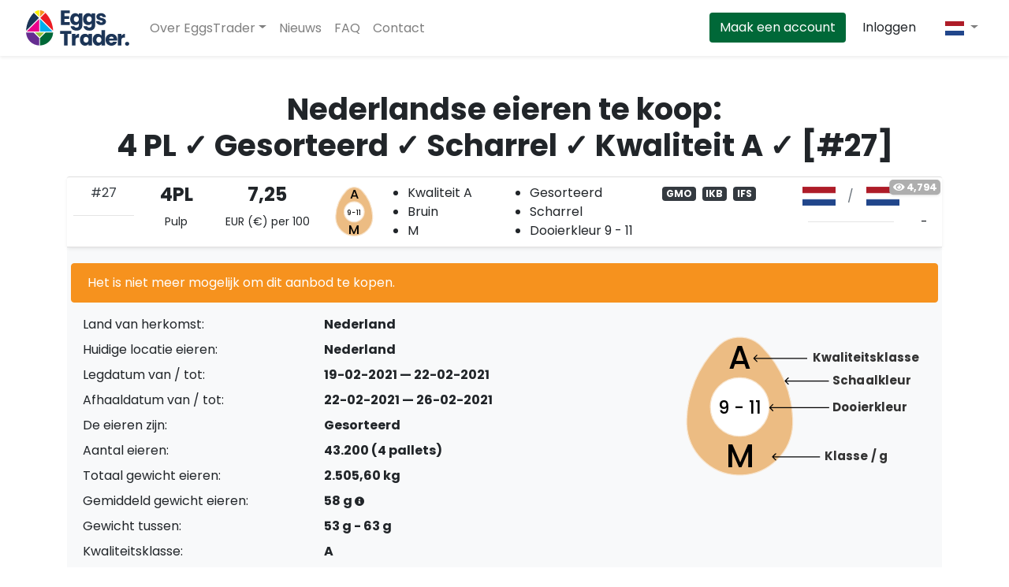

--- FILE ---
content_type: text/html; charset=UTF-8
request_url: https://eggstrader.com/nl/eieren/te-koop/4-pl-gesorteerd-scharrel-kwaliteit-a~27
body_size: 11529
content:
<!DOCTYPE html>
<html lang="nl">
<head>

    
    <title>Nederlandse eieren te koop: 4 PL ✓ Bruin ✓ Gesorteerd ✓ Kwaliteit A ✓ Scharrel ✓ eieren. EggsTrader - EggsTrader</title>
    <meta name="description" content="Koop en verkoop eieren op EggsTrader: de snelste, eenvoudigste en veiligste manier om eieren te kopen en te verkopen, wereldwijd.">

    
    
    <meta name="viewport" content="width=device-width, initial-scale=1">
    <meta name="X-CSRF-TOKEN" content="1950d1ec265e99f3d1de3dedd7d3d1d60bbcf409">
    <meta name="PAGE_IDENTIFIER" content="ad_detail">

    <meta name="author" content="EggsTrader">
    
    <link rel="preconnect" href="https://fonts.gstatic.com" crossorigin="anonymous">
    <link rel="preconnect" href="https://fonts.googleapis.com" crossorigin="anonymous">
    <link rel="apple-touch-icon" sizes="180x180" href="/assets/icons/apple-touch-icon.png">
    <link rel="icon" type="image/png" sizes="32x32" href="/assets/icons/favicon-32x32.png">
    <link rel="icon" type="image/png" sizes="16x16" href="/assets/icons/favicon-16x16.png">
    <link rel="manifest" href="/assets/icons/site.webmanifest">
    <link rel="mask-icon" href="/assets/icons/safari-pinned-tab.svg" color="#1c3456">
    <link rel="shortcut icon" href="/assets/icons/favicon.ico">

    <meta name="apple-mobile-web-app-title" content="EggsTrader.">
    <meta name="application-name" content="EggsTrader.">
    <meta name="msapplication-TileColor" content="#ffffff">
    <meta name="msapplication-TileImage" content="/assets/icons/mstile-144x144.png">
    <meta name="msapplication-config" content="/assets/icons/browserconfig.xml">
    <meta name="theme-color" content="#ffffff">

            <link rel="alternate" hreflang="en" href="https://eggstrader.com/eggs/for-sale/4-pl-sorted-barn-eggs-quality-a~27"/>        <link rel="alternate" hreflang="nl" href="https://eggstrader.com/nl/eieren/te-koop/4-pl-gesorteerd-scharrel-kwaliteit-a~27"/>        <link rel="alternate" hreflang="de" href="https://eggstrader.com/de/eier/zu-verkaufen/4-pl-sortiert-bodenhaltung-qualitt-a~27"/>    
    
    <link rel="preload" as="style" href="https://fonts.googleapis.com/css2?family=Poppins:wght@400;500;700&display=swap"/>
    <link href="https://fonts.googleapis.com/css2?family=Poppins:wght@400;500;700&display=swap" rel="stylesheet" media="print" onload="this.media='all'">

    
    <noscript>
        <link href="https://fonts.googleapis.com/css2?family=Poppins:wght@400;500;700&display=swap" rel="stylesheet"/>
    </noscript>

    
    
    <!-- Primary Meta Tags -->
    <meta name="title" content="Nederlandse eieren te koop: 4 PL ✓ Bruin ✓ Gesorteerd ✓ Kwaliteit A ✓ Scharrel ✓ eieren. EggsTrader">
    <meta name="description" content="Koop eenvoudig en veilig op EggsTrader.com. Nederlandse eieren te koop: 4 PL ✓ Bruin ✓ Gesorteerd ✓ Kwaliteit A ✓ Scharrel ✓ eieren. [#27]">

    <!-- canonical url -->
    <link rel="canonical" href="https://eggstrader.com/nl/eieren/te-koop/4-pl-gesorteerd-scharrel-kwaliteit-a~27"/>

    <!-- Open Graph / Facebook -->
    <meta property="og:type" content="website">
    <meta property="og:url" content="https://eggstrader.com/nl/eieren/te-koop/4-pl-gesorteerd-scharrel-kwaliteit-a~27">
    <meta property="og:title" content="Nederlandse eieren te koop: 4 PL ✓ Bruin ✓ Gesorteerd ✓ Kwaliteit A ✓ Scharrel ✓ eieren. EggsTrader">
    <meta property="og:description" content="Nederlandse eieren te koop: 4 PL ✓ Bruin ✓ Gesorteerd ✓ Kwaliteit A ✓ Scharrel ✓ eieren. [#27] Koop eenvoudig en veilig op EggsTrader.com.">
    <meta property="og:image" content="https://eggstrader.com/metaimage?txt1=A&txt2=9 - 11&txt3=M&lang=nl&ec=2">
    <meta property="og:image:width" content="1200">
    <meta property="og:image:height" content="630">
    <meta property="fb:app_id" content="452778239111466">

    <!-- Twitter -->
    <meta name="twitter:card" content="summary_large_image">
    <meta name="twitter:site" content="@eggstrader_com">
    <meta name="twitter:creator" content="@eggstrader_com">
    <meta name="twitter:url" content="https://eggstrader.com/nl/eieren/te-koop/4-pl-gesorteerd-scharrel-kwaliteit-a~27">
    <meta name="twitter:title" content="Nederlandse eieren te koop: 4 PL ✓ Bruin ✓ Gesorteerd ✓ Kwaliteit A ✓ Scharrel ✓ eieren. EggsTrader">
    <meta name="twitter:description" content="Nederlandse eieren te koop: 4 PL ✓ Bruin ✓ Gesorteerd ✓ Kwaliteit A ✓ Scharrel ✓ eieren. [#27] Koop eenvoudig en veilig op EggsTrader.com.">
    <meta name="twitter:image" content="https://eggstrader.com/metaimage?txt1=A&txt2=9 - 11&txt3=M&lang=nl&ec=2">

    <!-- schema -->
    <script type="application/ld+json">
    {
        "@context": "https://schema.org",
        "@type": "Product",
        "name": "Eggs on EggsTrader",
        "sku": "27",
        "description": "Koop eenvoudig en veilig op EggsTrader.com. Nederlandse eieren te koop: 4 PL ✓ Bruin ✓ Gesorteerd ✓ Kwaliteit A ✓ Scharrel ✓ eieren. [#27]",
        "image": "https://eggstrader.com/metaimage?txt1=A&txt2=9 - 11&txt3=M&lang=nl&ec=2",
        "offers": {
            "@type": "Offer",
            "availability": "InStock",
            "price": "7.25",
            "priceCurrency": "EUR",
            "offerCount": "43200",
                "priceSpecification": "per 100:",
            "url": "https://eggstrader.com/nl/eieren/te-koop/4-pl-gesorteerd-scharrel-kwaliteit-a~27",
            "availabilityStarts": "22-02-2021",
            "availabilityEnds": "26-02-2021"
        },
        "location": {
            "@type": "Place",
            "itemLocation": "Nederland"
        },
        "seller": {
            "@type" : "Organization",
            "url" : "https://eggstrader.com",
            "name": "EggsTrader"
        }
    }
</script>


    
    
    

    
    
    

    
            <link rel="stylesheet" href="/assets/css/eggstrader.css?v=7c115dec5b94251f17f2e19b10a7f26aa8734cc5918feb610cab5f161be43158ea231c5f17819d8411143c5da206af6c2a36b4713d5c14d9c5e180104225e475"/>

        
        <!-- Google Tag Manager -->
        <script>(function(w,d,s,l,i){w[l]=w[l]||[];w[l].push({'gtm.start':
                    new Date().getTime(),event:'gtm.js'});var f=d.getElementsByTagName(s)[0],
                j=d.createElement(s),dl=l!='dataLayer'?'&l='+l:'';j.async=true;j.src=
                'https://www.googletagmanager.com/gtm.js?id='+i+dl;f.parentNode.insertBefore(j,f);
            })(window,document,'script','dataLayer','GTM-5MJJP8W');</script>
        <!-- End Google Tag Manager -->

        <!-- Global site tag (gtag.js) - Google Analytics -->
        <script async src="https://www.googletagmanager.com/gtag/js?id=G-15YHB24XW6"></script>
        <script>
            window.dataLayer = window.dataLayer || [];
            function gtag(){dataLayer.push(arguments);}
            gtag('js', new Date());
            gtag('config', 'G-15YHB24XW6');
        </script>
        <!-- End GA -->

        <!-- Hotjar Tracking Code for https://eggstrader.com --> <script> (function(h,o,t,j,a,r){ h.hj=h.hj||function(){(h.hj.q=h.hj.q||[]).push(arguments)}; h._hjSettings={hjid:883737,hjsv:6}; a=o.getElementsByTagName('head')[0]; r=o.createElement('script');r.async=1; r.src=t+h._hjSettings.hjid+j+h._hjSettings.hjsv; a.appendChild(r); })(window,document,'https://static.hotjar.com/c/hotjar-','.js?sv='); </script>
        <!-- Leadinfo tracking code --> <script> (function(l,e,a,d,i,n,f,o){if(!l[i]){l.GlobalLeadinfoNamespace=l.GlobalLeadinfoNamespace||[]; l.GlobalLeadinfoNamespace.push(i);l[i]=function(){(l[i].q=l[i].q||[]).push(arguments)};l[i].t=l[i].t||n; l[i].q=l[i].q||[];o=e.createElement(a);f=e.getElementsByTagName(a)[0];o.async=1;o.src=d;f.parentNode.insertBefore(o,f);} }(window,document,"script","https://cdn.leadinfo.net/ping.js","leadinfo","LI-5FECE260E8A85")); </script>

        
    
    </head>

<body
            class="white-bg"
>



            <!-- Google Tag Manager (noscript) -->
        <noscript><iframe src="https://www.googletagmanager.com/ns.html?id=GTM-5MJJP8W"
                          height="0" width="0" style="display:none;visibility:hidden"></iframe></noscript>
        <!-- End Google Tag Manager (noscript) -->
    

    
        
        
        
            

    <nav class="navbar navbar-expand-md navbar-light shadow-sm ">

    <div class="container-fluid">

        
                    <a href="/nl/eieren/" class="navbar-brand">
                <img width="135" height="45" src="/assets/img/logo.svg" alt="EggsTrader"/>
            </a>
        
        <button class="navbar-toggler" type="button" data-toggle="collapse" data-target="#nav-collapse" aria-expanded="false" aria-label="Toggle navigation">
            <span class="navbar-toggler-icon"></span>
        </button>

        <div class="collapse navbar-collapse" id="nav-collapse" role="navigation">

            
            <ul class="navbar-nav mr-auto">

                
                    <li class="nav-item dropdown sr-only">
                        <a class="nav-link dropdown-toggle" href="#" data-toggle="dropdown" aria-haspopup="true" aria-expanded="false" tabindex="0">
                            <i class="fa fa-globe" aria-hidden="false"></i>
                        </a>
                        <div class="dropdown-menu dropdown-menu-right">
                                                            <a rel="nofollow" href="/set-locale?old=nl&new=en&url=%2Fnl%2Feieren%2Fte-koop%2F%7Bid%7D&qstr=Mjc=&ref=clng" class="dropdown-item">English</a>
                                                            <a rel="nofollow" href="/set-locale?old=nl&new=nl&url=%2Fnl%2Feieren%2Fte-koop%2F%7Bid%7D&qstr=Mjc=&ref=clng" class="dropdown-item">Nederlands</a>
                                                            <a rel="nofollow" href="/set-locale?old=nl&new=de&url=%2Fnl%2Feieren%2Fte-koop%2F%7Bid%7D&qstr=Mjc=&ref=clng" class="dropdown-item">Deutsch</a>
                                                    </div>
                    </li>

                    
                    
                    <li class="nav-item dropdown">
                        <a class="nav-link dropdown-toggle" href="#" data-toggle="dropdown">Over EggsTrader</a>
                        <div class="dropdown-menu">

                            
                            <a class="dropdown-item" href="/nl/">
                                Marketing pagina</a>

                            
                            <a class="dropdown-item" href="/nl/eieren/">Eieren kopen op de spotmarkt</a>

                            
                            <a class="dropdown-item" href="/nl/eieren/vraag/">Eieren verkopen op de spotmarkt</a>

                        </div>
                    </li>

                    <li class="nav-item">
                        <a class="nav-link" href="/nl/nieuws/">Nieuws</a>
                    </li>

                    <li class="nav-item">
                        <a class="nav-link" href="/nl/faq">FAQ</a>
                    </li>

                    <li class="nav-item">
                        <a class="nav-link" href="/nl/contact">Contact</a>
                    </li>

                            </ul>

            
            <ul class="navbar-nav ml-lg-auto ml-lg-4">

                                
                    
                    
                    
                    <li class="nav-item">
                        <a href="/nl/inschrijven" class="mr-md-2 mb-2 mb-md-0 btn btn-et-dark-green text-nowrap text-white">Maak een account</a>
                    </li>

                    
                    
                    <li class="nav-item">
                        <a href="/nl/inloggen" class="mr-md-2 mb-2 mb-md-0 btn text-et-dark-blue text-nowrap">Inloggen</a>
                    </li>

                                                

                
                    <li class="nav-item dropdown ml-2 cursor-pointer
                                        ">

                        
                        <a class="nav-link dropdown-toggle" href="#" data-toggle="dropdown">
                                                                                    <img class="img-fluid-max-height flag_img" width="24" height="24" src="/assets/img/flags/4x3/nl.svg" alt="nl">
                        </a>

                        <div class="dropdown-menu shadow dropdown-menu-right">
                                                            <a rel="nofollow" href="/set-locale?old=nl&new=en&url=%2Fnl%2Feieren%2Fte-koop%2F%7Bid%7D&qstr=Mjc=&ref=clng"
                                   class="dropdown-item">

                                    
                                                                                                                                                    
                                    <img class="img-fluid-max-height flag_img" width="24" height="24" src="/assets/img/flags/4x3/gb.svg" alt="gb">
                                    English                                </a>
                                                            <a rel="nofollow" href="/set-locale?old=nl&new=nl&url=%2Fnl%2Feieren%2Fte-koop%2F%7Bid%7D&qstr=Mjc=&ref=clng"
                                   class="dropdown-item active">

                                    
                                                                        
                                    <img class="img-fluid-max-height flag_img" width="24" height="24" src="/assets/img/flags/4x3/nl.svg" alt="nl">
                                    Nederlands                                </a>
                                                            <a rel="nofollow" href="/set-locale?old=nl&new=de&url=%2Fnl%2Feieren%2Fte-koop%2F%7Bid%7D&qstr=Mjc=&ref=clng"
                                   class="dropdown-item">

                                    
                                                                        
                                    <img class="img-fluid-max-height flag_img" width="24" height="24" src="/assets/img/flags/4x3/de.svg" alt="de">
                                    Deutsch                                </a>
                                                    </div>
                    </li>
                            </ul>
        </div>
    </div>
</nav>
    

<div class="modal animate__animated animate__fadeIn" tabindex="-1" role="dialog" id="logout_modal">
    <div class="modal-dialog modal-dialog-centered" role="document">
        <div class="modal-content shadow">
            <div class="modal-body text-center">
                <h5 class="modal-title mb-3 font-weight-bold">Uitloggen ...</h5>
                <p>Weet u zeker dat u wilt uitloggen?</p>
            </div>
            <div class="modal-footer">
                <button type="button" class="btn" data-dismiss="modal">Sluiten</button>
                <a href="/nl/uitloggen" class="btn text-danger">Uitloggen</a>
            </div>
        </div>
    </div>
</div>



<section class="section">
    <div class="container">

        <div class="container">
                    </div>

        
    <div id="listing-container">

        <div id="accordion" role="tablist">
            <h1 class="mb-3 text-center d-none d-md-block">Nederlandse eieren te koop:<br/> 4 PL ✓ Gesorteerd ✓ Scharrel ✓ Kwaliteit A ✓ [#27]</h1>

            <h1 class="mb-3 text-center d-block d-md-none">Nederlandse eieren te koop:<br/> 4 PL ✓ Gesorteerd ✓ Scharrel ✓ Kwaliteit A ✓ [#27]</h1>

                



    
<div class="listing pb-5 pb-lg-2    "
        >

    <div class="card border-0 card-border-0 listing-instance shadow-sm ">
        <div class="card-header p-0 bg-white" id="heading27">
                        <div class="listing-counter shadow-sm" data-toggle="tooltip" title="" data-original-title="Het aantal keren dat deze advertentie is bekeken"><strong><i class="fas fa-eye"></i> 4,794</strong></div>
            <div class="row mx-auto listing-detail-open" data-toggle="collapse" role="tab" data-target="#collapse27"
                 aria-controls="collapse27">

                
                                    <div class="col-4 col-md-1 pt-2 px-2 text-center">
                        <span class="text-nowrap mb-1">
                            <a href="#" class="mb-2 text-dark link" data-toggle="tooltip" title="" data-original-title="Advertentienummer">#27</a>
                        </span>
                        <hr class="mt-3 mb-2">
                                            </div>
                                
                <div class="col-4 col-md-1 pt-2 px-2 text-center">
                    <h4 data-toggle="tooltip" title="" data-original-title="Aantal pallets"><strong>4PL</strong></h4>
                    <small>
                                                    Pulp                                            </small>
                </div>

                
                <div class="col-4 col-md-1-5 pt-2 px-1 text-center">
                    <h4 data-toggle="tooltip" title="" data-original-title="Prijs" id="price_label">
                                                    <strong>7,25</strong>
                                            </h4>
                                            <small>EUR (€) per 100</small>
                                    </div>

                <div class="col-12 col-md-4-5 pt-2">
                    <div class="row">
                        <div class="col-2 pt-1 pl-2 pl-sm-4 pl-md-1 pl-xl-3">

                                                            

<svg width="50" viewBox="0 0 40 50" fill="none" xmlns="http://www.w3.org/2000/svg">
    <path d="M18.7507 0.5H20.0905C22.4149 0.648478 24.5977 1.54982 26.3428 3.07935L27.3075 4.02515C30.6861 7.5162 33.3404 11.5646 35.2058 16.0542C36.9394 20.2288 37.9178 24.6232 38.112 29.1387L38.1363 31.4902C37.78 41.2269 29.8539 49.1459 20.0976 49.5L18.7439 49.4997C8.98863 49.146 1.0603 41.2265 0.708687 31.49L0.73291 29.1387C0.92687 24.6363 1.90209 20.2373 3.63331 16.0543C5.49971 11.5652 8.15659 7.52024 11.5352 4.02515L12.5008 3.07926C14.2422 1.55004 16.4286 0.6485 18.7507 0.5Z" fill="#ECBC83" stroke="#F7E4CD" />
    <path d="M29.6598 25.2899C29.6598 30.9438 25.0764 35.5272 19.4225 35.5272C13.7685 35.5272 9.18508 30.9438 9.18508 25.2899C9.18508 19.6359 13.7685 15.0525 19.4225 15.0525C25.0764 15.0525 29.6598 19.6359 29.6598 25.2899Z" fill="white" stroke="#F7E4CD" />
    <text fill="black" xml:space="preserve" font-family="Poppins" font-size="13" font-weight="500" text-anchor="middle" letter-spacing="0em"><tspan x="19.3338" y="11.8462">A</tspan></text>
                        <text fill="black" xml:space="preserve" font-family="Poppins" font-size="13" font-weight="500" text-anchor="middle" letter-spacing="0em"><tspan x="19.3338" y="47.5835">M</tspan></text>
                <text fill="black" xml:space="preserve" font-family="Poppins" font-size="7" font-weight="500" text-anchor="middle" letter-spacing="-0.06em"><tspan x="19.3338" y="28.4255">9 - 11</tspan></text>
</svg>                                                    </div>
                        <div class="col-5 pr-2 pr-md-0 pr-xl-3">
                            <ul class="mb-2 pl-3 pl-sm-4 pl-md-3 pr-lg-3 pl-xl-4 pr-xl-2">
                                <li class="quality" data-toggle="tooltip" title="" data-original-title="Kwaliteitsklasse">Kwaliteit A</li>
                                <li class="egg_shell" data-toggle="tooltip" title="" data-original-title="Kleur eierschaal">Bruin</li>

                                                                    <li class="class" data-toggle="tooltip" title="" data-original-title="Gewichtsklasse">
                                                                                                                                    M
                                                                                                                        </li>
                                                            </ul>
                        </div>
                        <div class="col-5 pr-1 pl-lg-2 px-xl-3">
                            <ul class="mb-2 pl-0 pl-sm-4 pl-md-2 pl-lg-0 pl-xl-1">
                                <li class="sorted" data-toggle="tooltip" title="" data-original-title="De eieren zijn:">Gesorteerd</li>
                                <li class="housing" data-toggle="tooltip" title="" data-original-title="Huisvesting">
                                                                            Scharrel                                                                    </li>
                                <li class="yolk" data-toggle="tooltip" title="" data-original-title="Eigeel kleur">
                                    Dooierkleur                                                                            9 - 11
                                                                    </li>
                            </ul>
                        </div>
                    </div>
                </div>

                
                <div class="col-12 col-md-2 py-2">

                    
                                            <span class="badge badge-dark mr-1">GMO</span>
                    
                    
                    
                                            <span class="badge badge-dark mr-1">
                            IKB                        </span>
                    
                    
                    
                    

                    
                                            <span class="badge badge-dark mr-1">
                            IFS                        </span>
                    
                    
                    
                    
                    
                    
                    

                    
                    
                </div>

                
                <div class="col-12 col-md-1-5 pt-2 text-center">
                    <div class="row align-items-center mb-3">

                        <div class="col-5 px-2" data-toggle="tooltip" data-original-title="Land van herkomst ei">
                            <img class="img-fluid-max-height flag_img" width="48" height="24" src="/assets/img/flags/png100px/nl.png" alt="NL">
                        </div>
                        <div class="col-2 px-0 py-1">
                            <span class="text-muted">/</span>
                        </div>
                        <div class="col-5 px-2" data-toggle="tooltip" title="" data-original-title="Huidige locatie eieren">
                            <img class="img-fluid-max-height flag_img" width="48" height="24" src="/assets/img/flags/png100px/nl.png" alt="NL">
                        </div>
                    </div>

                    <hr class="mb-1">
                                    </div>

                                    <div class="col-12 col-md-0-5 d-flex text-center expand_btn" data-toggle="tooltip" title="" data-original-title="Uitgebreide informatie">
                        <a  class="btn btn-expand shadow-none rounded-0 w-100 align-self-center toggleListingInstance" data-view="listing-detail">
                            <span class="sr-only">Uitgebreide informatie</span>
                        </a>
                    </div>
                
            </div>
        </div>
    </div>

    
    <div id="collapse27" class="collapse show listing-expand" role="tabpanel" data-parent="#accordion"
         aria-labelledby="heading27">

        
        <div class="card-body">
            <div class="row">
                
                                            <div class="alert alert-warning w-100">Het is niet meer mogelijk om dit aanbod te kopen.</div>
                                    
                <div class="col-12 col-md-8">
    <div class="row">

                <div class="col-12">
            <dl class="row">
                <dt class="col-5">Land van herkomst:</dt>
                <dd class="col-7">Nederland</dd>

                                <dt class="col-5">Huidige locatie eieren:</dt>
                <dd class="col-7">Nederland


                </dd>
                
                                                    
                
                                    <dt class="col-5">Legdatum van / tot:</dt>
                    <dd class="col-7">19-02-2021 &mdash;<br class="d-block d-md-none"> 22-02-2021</dd>

                                            <dt class="col-5">Afhaaldatum van / tot:</dt>
                        <dd class="col-7">22-02-2021 &mdash;<br class="d-block d-md-none"> 26-02-2021</dd>
                                    
                
                    
                    
                    
                    <dt class="col-5">De eieren zijn:</dt>
                    <dd class="col-7">Gesorteerd</dd>
                
                

                <dt class="col-5">Aantal eieren:</dt>
                <dd class="col-7">43.200 (4 pallets)</dd>

                                    <dt class="col-5">Totaal gewicht eieren:</dt>
                    <dd class="col-7">2.505,60 kg</dd>
                
                                    <dt class="col-5">Gemiddeld gewicht eieren:</dt>
                    <dd class="col-7">58 g <i data-toggle="tooltip" class="fas fa-info-circle fa-xs" data-placement="right"
                                                                                       title="Er kan gewichtsverlies optreden waardoor er een kleine discrepantie kan zijn in het totaal gewicht."></i></dd>
                
                

                                    <dt class="col-5">Gewicht tussen:</dt>
                    <dd class="col-7">53 g - 63 g</dd>
                
                
                <dt class="col-5">Kwaliteitsklasse:</dt>
                <dd class="col-7">A</dd>

                
                
                
                
                <dt class="col-5">Schaalkleur:</dt>
                <dd class="col-7">Bruin</dd>

                
                <dt class="col-5">Huisvesting:</dt>
                <dd class="col-7">
                                            Scharrel                                    </dd>

                
                                    <dt class="col-5">Dooierkleur:</dt>
                    <dd class="col-7">
                                                    9 - 11
                                            </dd>
                
                
                                    <dt class="col-5">Eieren verpakt op:</dt>
                    <dd class="col-7">Pulp</dd>
                
                
                <dt class="col-5">Erkend voor:</dt>
                <dd class="col-7">
                    
                                                                        <span class="badge badge-dark mr-1">GMO</span>
                                            
                    
                    
                                            <span class="badge badge-dark mr-1">
                                    IKB</span>
                    
                    
                                                                
                    
                    

                    
                                            <span class="badge badge-dark mr-1">
                                    IFS</span>
                    
                    
                </dd>

                
                
                

                
                

                
                                    <dt class="col-5">Producentencode aangebracht volgens EU voorschriften?</dt>
                    <dd class="col-7">Ja                        <i data-toggle="tooltip" class="fas fa-info-circle fa-xs" data-placement="right"
                           title="Voor eieren met onleesbare merktekens wordt bij de controle van partijen en verpakkingen een tolerantie van 20% toegestaan. bron: EU-verordening"></i>
                    </dd>
                
                                    <dt class="col-5">Bijzonderheden:</dt>
                    <dd class="col-7">Ophalen kan maandag t/m vrijdag (en niet op feestdagen)                                                    </dl>
        </div>
    </div>

    <hr>

    
    
    
    
    

    
    
<div class="d-none d-md-block">
    <table class="table table-sm">
                <tbody>
        <tr class="table-borderless">
            <th scope="row" class="font-weight-normal">Vraagprijs <small class="text-muted ml-1">per 100:</small></th>

            <td class="font-weight-bold">€ 7,25</td>
                    </tr>
        <tr class="table-borderless">
            <th scope="row" class="font-weight-normal">Totale vraagprijs:</th>
            <td class="font-weight-bold">€ 3.132,00</td>
                    </tr>

                    <tr class="table-borderless">
                <th scope="row" class="font-weight-normal">EggsTrader Fee:</th>
                <td class="font-weight-bold">€ 32,40</td>
                            </tr>

                            <tr class="table-borderless">
                    <th scope="row" class="font-weight-normal">Prijs excl. BTW:                        <i data-toggle="tooltip" class="fas fa-info-circle fa-xs" data-placement="right"
                           title="Totaal incl. EggsTrader-fee, exclusief BTW"></i></th>
                    <td class="font-weight-bold">€ 3.164,40</td>
                                    </tr>

                                                                
            
                    
        
                    <tr>
                <th scope="row" class="font-weight-normal">Hoofdsom:</th>
                <td class="font-weight-bold">€ 3.164,40</td>
                            </tr>
        
        
        
        
        
        </tbody>
    </table>

</div>


<div class="d-block d-md-none">

    <div id="27_mobile_prices">
        
        <div id="col_27_no_empties" class="collapse show" >
            <table class="table table-sm mt-3">
                <tbody>
                <tr class="table-borderless">
                    <th scope="row" class="font-weight-normal">Vraagprijs <small class="text-muted ml-1">per 100:</small></th>
                    <td class="font-weight-bold">€ 7,25</td>
                </tr>
                <tr class="table-borderless">
                    <th scope="row" class="font-weight-normal">Totale vraagprijs:</th>
                    <td class="font-weight-bold">€ 3.132,00</td>
                </tr>

                                    <tr class="table-borderless">
                        <th scope="row" class="font-weight-normal">EggsTrader Fee:</th>
                        <td class="font-weight-bold">€ 32,40</td>
                    </tr>

                                            <tr class="table-borderless">
                            <th scope="row" class="font-weight-normal">Prijs excl. BTW:                                <i data-toggle="tooltip" class="fas fa-info-circle fa-xs" data-placement="right"
                                   title="Totaal incl. EggsTrader-fee, exclusief BTW"></i></th>
                            <td class="font-weight-bold">€ 3.164,40</td>
                        </tr>

                                                                                                
                    
                                    
                
                                    <tr>
                        <th scope="row" class="font-weight-normal">Hoofdsom:</th>
                        <td class="font-weight-bold">€ 3.164,40</td>
                    </tr>
                
                
                
                
                
                </tbody>
            </table>
        </div>

            </div>

</div>


    
</div>

<a class="d-none"></a>

<div class="col-12 col-md-4 w-100">
    <div class="d-flex align-items-end flex-column h-100">
        <div class="w-100">
            

<svg viewBox="0 0 269 184" fill="none" xmlns="http://www.w3.org/2000/svg">
    <g clip-path="url(#clip0)">
        <path d="M78.222 22.4019H82.0572C88.8294 22.8281 95.1924 25.4549 100.274 29.9163L103.02 32.6087C112.629 42.5355 120.179 54.0484 125.483 66.8145C130.413 78.6862 133.195 91.1851 133.746 104.028L133.814 110.694C132.803 138.637 110.061 161.359 82.0647 162.366L78.2154 162.365C50.2225 161.359 27.4736 138.636 26.4756 110.693L26.5443 104.028C27.0942 91.2221 29.8673 78.71 34.7908 66.8144C40.098 54.0495 47.6545 42.5464 57.263 32.6088L60.0119 29.9162C65.0834 25.4551 71.4569 22.8281 78.222 22.4019Z" fill="#ECBC83" stroke="#F7E4CD" />
        <path d="M109.917 93.2012C109.917 109.644 96.5873 122.973 80.1448 122.973C63.7024 122.973 50.3731 109.644 50.3731 93.2012C50.3731 76.7588 63.7024 63.4295 80.1448 63.4295C96.5873 63.4295 109.917 76.7588 109.917 93.2012Z" fill="white" stroke="#F7E4CD" />
        <text fill="#333333" xml:space="preserve" style="white-space: pre" font-family="Poppins" font-size="12" font-weight="bold" letter-spacing="0em"><tspan x="154.388" y="47.4662">Kwaliteitsklasse</tspan></text>
        <text fill="#333333" xml:space="preserve" style="white-space: pre" font-family="Poppins" font-size="12" font-weight="bold" letter-spacing="0em"><tspan x="174.388" y="70.4662">Schaalkleur</tspan></text>
        <text fill="#333333" xml:space="preserve" style="white-space: pre" font-family="Poppins" font-size="12" font-weight="bold" letter-spacing="0em"><tspan x="174.388" y="97.4662">Dooierkleur</tspan></text>
        <text fill="#333333" xml:space="preserve" style="white-space: pre" font-family="Poppins" font-size="12" font-weight="bold" letter-spacing="0em"><tspan x="166.388" y="147.466">Klasse / g</tspan></text>
        <path d="M94.0341 44.2197C93.8389 44.0244 93.8389 43.7079 94.0341 43.5126L97.2161 40.3306C97.4114 40.1354 97.728 40.1354 97.9232 40.3306C98.1185 40.5259 98.1185 40.8425 97.9232 41.0377L95.0948 43.8661L97.9232 46.6946C98.1185 46.8898 98.1185 47.2064 97.9232 47.4017C97.728 47.5969 97.4114 47.5969 97.2161 47.4017L94.0341 44.2197ZM148.388 44.3661H94.3877V43.3661H148.388V44.3661Z" fill="black" />
        <path d="M125.792 66.5126C125.597 66.7079 125.597 67.0244 125.792 67.2197L128.974 70.4017C129.169 70.5969 129.486 70.5969 129.681 70.4017C129.876 70.2064 129.876 69.8898 129.681 69.6946L126.853 66.8661L129.681 64.0377C129.876 63.8425 129.876 63.5259 129.681 63.3306C129.486 63.1354 129.169 63.1354 128.974 63.3306L125.792 66.5126ZM170.388 66.3661H126.146V67.3661H170.388V66.3661Z" fill="black" />
        <path d="M110.148 93.5126C109.953 93.7079 109.953 94.0244 110.148 94.2197L113.33 97.4017C113.525 97.597 113.842 97.597 114.037 97.4017C114.233 97.2064 114.233 96.8898 114.037 96.6946L111.209 93.8662L114.037 91.0377C114.233 90.8425 114.233 90.5259 114.037 90.3306C113.842 90.1354 113.525 90.1354 113.33 90.3306L110.148 93.5126ZM170.724 93.3661L110.502 93.3662L110.502 94.3662L170.724 94.3661L170.724 93.3661Z" fill="black" />
        <path d="M113.034 143.513C112.839 143.708 112.839 144.024 113.034 144.22L116.216 147.402C116.411 147.597 116.728 147.597 116.923 147.402C117.118 147.206 117.118 146.89 116.923 146.695L114.095 143.866L116.923 141.038C117.118 140.842 117.118 140.526 116.923 140.331C116.728 140.135 116.411 140.135 116.216 140.331L113.034 143.513ZM161.388 143.366H113.388V144.366H161.388V143.366Z" fill="black" />
        <text fill="black" xml:space="preserve" style="white-space: pre" font-family="Poppins" font-size="33" font-weight="500" letter-spacing="0em" text-anchor="middle"><tspan x="80.6205" y="54.022">A</tspan></text>
                                    <text fill="black" xml:space="preserve" style="white-space: pre" font-family="Poppins" font-size="33" font-weight="500" letter-spacing="0em" text-anchor="middle"><tspan x="80.475" y="154.322">M</tspan></text>
                            <text fill="black" xml:space="preserve" style="white-space: pre" font-family="Poppins" font-size="18" font-weight="500" letter-spacing="0em" text-anchor="middle"><tspan x="80.427" y="100.314">9 - 11</tspan></text>
    </g>
    <defs>
        <clipPath id="clip27">
            <rect width="269" height="184" fill="white"/>
        </clipPath>
    </defs>
</svg>        </div>

        <div class="mt-auto w-100">

            
            
            
                            <a class="btn btn-primary w-100 mb-2" href="https://wa.me/31851302738?text=Ik heb interesse in: https%3A%2F%2Feggstrader.com%2Fnl%2Feieren%2Fte-koop%2F4-pl-gesorteerd-scharrel-kwaliteit-a%7E27">Reageer via WhatsApp</a>
            
            
                                        
            
                
                
                
                    
                        <p class="text-muted"><i class="fas fa-exclamation-triangle"></i>
                            U moet ingelogd zijn om op een advertentie te kunnen reageren of om er een bod op te plaatsen.</p>

                        <a class="btn btn-success w-100" href="/nl/inloggen?redir=L25sL34yNw==">
                            Kopen / Afnemen</a>

                        <p class="my-2 text-center lined-text">of</p>

                        <a href="/nl/inloggen?redir=L25sL34yNw==" class="btn btn-et-light w-100 mt-2">
                            Bod plaatsen                        </a>

                    
                
                                    </div>
    </div>
</div>

<div class="col-12">
    </div>

                            </div>
        </div>
    </div>

    </div>        </div>
    </div>

    <div class="row">
        <div class="col-12 text-center">
            <a href="/nl/eieren/" class="btn btn-primary btn-et mt-2">Bekijk alle advertenties</a>
        </div>
    </div>


    </div>
</section>


    <footer class="footer mt-auto">
    <div class="mt-3 pt-4 text-light bg-blue shadow">
        <div class="container">

            <div class="row">
                <div class="col-12 col-md-5 order-3 order-md-1 mt-auto mb-auto">
                    <p class="text-center text-md-left"><a href="/nl/eieren/"><img class="img-fluid mb-3 mb-md-0" width="114" height="40" src="/assets/img/logo_white.svg" alt="EggsTrader"/></a></p>
                    <p>EggsTrader biedt de snelste, eenvoudigste en veiligste manier om eieren te kopen en te verkopen.</p>

                    <ul class="list-unstyled">

                        <li class="list-item">
                            <a class="text-light" href="https://www.facebook.com/eggstrader">
                                <i class="fab fa-facebook-square fa-2x"></i>
                            </a>

                            <a class="text-light x-link" href="https://x.com/EggsTrader_nl">
                                <img src="/assets/img/twitter-x.svg" height="26" class="bg-white p-1 rounded"/>
                            </a>

                            <a class="text-light" href="https://www.linkedin.com/company/eggstrader/">
                                <i class="fab fa-linkedin fa-2x"></i>
                            </a>

                            <a class="text-light" href="https://www.instagram.com/eggstrader/">
                                <i class="fab fa-instagram-square fa-2x"></i>
                            </a>

                            
                                                            <a class="text-light" href="https://wa.me/31851302738?text=Ik wil me graag aanmelden voor updates via WhatsApp!">
                                    <i class="fab fa-whatsapp-square fa-2x"></i>
                                </a>
                                                    </li>

                    </ul>
                </div>

                <div class="col-6 offset-md-1 col-md-3 order-1 order-md-2 mb-auto mt-auto">
                    <ul class="list-unstyled">

                        
                        <li class="list-item">
                            <a class="text-light" href="/nl/privacy">
                                Privacy</a>
                        </li>

                        
                        <li class="list-item">
                            <a class="text-light" href="/nl/faq">
                                FAQ</a>
                        </li>

                        
                        
                        <li class="list-item">
                            <a class="text-light" href="/nl/nieuws/">
                                Nieuws                            </a>
                        </li>


                        
                        

                        
                        <li class="list-item">
                            <a class="text-light" href="/nl/contact">
                                Contact</a>
                        </li>

                        
                        <li class="list-item">
                            <a class="text-light" href="/nl/algemene-voorwaarden">
                                Algemene voorwaarden</a>
                        </li>

                    </ul>
                </div>
                <div class="col-6 col-md-3 order-2 order-md-3 mt-auto mb-auto">

                    <ul class="list-unstyled">
                        
                        <li class="list-item">
                            <a class="text-light" href="/nl/eieren/alles">
                                Advertentie historie                            </a>
                        </li>

                        
                        <li class="list-item">
                            <a class="text-light" href="/nl/eieren/">
                                Eieren kopen op de spotmarkt                            </a>
                        </li>

                        
                        <li class="list-item">
                            <a class="text-light" href="/nl/eieren/vraag/">
                                Eieren verkopen op de spotmarkt                            </a>
                        </li>
                    </ul>

                </div>
            </div>
        </div>

        
        <div class="font-weight-bold text-center py-2" id="footer-bottom">
            <p class="mb-0">&copy; 2026 EggsTrader B.V.</p>
        </div>
    </div>
</footer>


    <script src="/assets/js/eggstrader.js?v=fc6216f73342e5bd199de988cd1490d93313b024319c9a8b4f7e1b7173af3eaca7181a2325d20c0681510b7b31c8574e0512af6b9936d89536d1d716a5cbc7ef"></script>













<script>
    datepicker_locale = {
        "format": "DD/MM/YYYY",
        "separator": " - ",
        "applyLabel": "Toepassen",
        "cancelLabel": "Annuleren",
        "fromLabel": "Van",
        "toLabel": "Tot",
        "customRangeLabel": "Aangepast",
        "weekLabel": "W",
        "daysOfWeek": [
            "Zo",
            "Ma",
            "Di",
            "Wo",
            "Do",
            "Vr",
            "Za"
        ],
        "monthNames": [
            "Januari",
            "Februari",
            "Maart",
            "April",
            "Mei",
            "Juni",
            "Juli",
            "Augustus",
            "September",
            "Oktober",
            "November",
            "December"
        ],
        "firstDay": 1
    }
</script>
<div class="modal animate__animated animate__fadeIn" tabindex="-1" role="dialog" id="_GModal">
    <div class="modal-dialog modal-dialog-centered" role="document">
        <div class="modal-content shadow">
            <div class="modal-body text-center">
                <h5 class="modal-title mb-3 font-weight-bold"></h5>
                <p class="modal-text"></p>
            </div>
            <div class="modal-footer">
                <button type="button" class="btn btn-secondary" data-dismiss="modal">Sluiten</button>
            </div>
        </div>
    </div>
</div>
<script type="text/javascript">_linkedin_partner_id = "3300468"; window._linkedin_data_partner_ids = window._linkedin_data_partner_ids || []; window._linkedin_data_partner_ids.push(_linkedin_partner_id);</script>
<script type="text/javascript">(function(){var s = document.getElementsByTagName("script")[0]; var b = document.createElement("script"); b.type = "text/javascript";b.async = true; b.src = "https://snap.licdn.com/li.lms-analytics/insight.min.js"; s.parentNode.insertBefore(b, s);})();</script>
<noscript><img height="1" width="1" style="display:none;" alt="" src="https://px.ads.linkedin.com/collect/?pid=3300468&fmt=gif"/></noscript>
</body>
</html>

--- FILE ---
content_type: image/svg+xml
request_url: https://eggstrader.com/assets/img/logo.svg
body_size: 5241
content:
<?xml version="1.0" encoding="utf-8"?>
<!-- Generator: Adobe Illustrator 16.0.0, SVG Export Plug-In . SVG Version: 6.00 Build 0)  -->
<!DOCTYPE svg PUBLIC "-//W3C//DTD SVG 1.1//EN" "http://www.w3.org/Graphics/SVG/1.1/DTD/svg11.dtd">
<svg version="1.1" xmlns="http://www.w3.org/2000/svg" xmlns:xlink="http://www.w3.org/1999/xlink" x="0px" y="0px"
	 width="503.475px" height="173.119px" viewBox="0 0 503.475 173.119" enable-background="new 0 0 503.475 173.119"
	 xml:space="preserve">
<g id="Layer_1">
	<g>
		<g id="XMLID_1_">
			<g>
				<path fill="#006838" d="M95.414,108.331h36.756c-1.238,34.42-29.249,62.406-63.732,63.641V135.28L95.414,108.331z"/>
				<path fill="#EC1C24" d="M132.086,100.175L69.412,37.609l25.013-24.977c11.779,12.167,21.033,26.279,27.534,41.926
					C128.002,69.111,131.413,84.433,132.086,100.175z"/>
				<polygon fill="#00ADEE" points="68.438,43.301 128.872,103.618 68.438,103.618 				"/>
				<path fill="#F6921E" d="M91.058,9.33l-22.62,22.596V0C76.846,0.525,84.75,3.788,91.058,9.33z"/>
				<polygon fill="#9AC43D" points="88.737,108.331 66.089,130.96 43.421,108.331 				"/>
				<path fill="#652D90" d="M63.72,135.28v36.691C29.241,170.737,1.223,142.751,0,108.331h36.72L63.72,135.28z"/>
				<polygon fill="#EB008B" points="63.72,43.301 63.72,103.618 3.307,103.618 				"/>
				<path fill="#FFF100" d="M63.72,0v31.926L41.108,9.33C47.405,3.788,55.32,0.525,63.72,0z"/>
				<path fill="#1C3557" d="M62.75,37.609L0.084,100.175c0.673-15.698,4.072-31.036,10.107-45.617
					c6.505-15.646,15.767-29.746,27.546-41.926L62.75,37.609z"/>
			</g>
			<g>
			</g>
		</g>
		<g>
			<path fill="#1C3557" d="M213.655,14.512h-26.232v14.383h23.194v13.369h-23.194v15.598h26.232v13.878h-43.554V0.636h43.554V14.512
				z"/>
			<path fill="#1C3557" d="M240.291,14.41c8.305,0,14.383,3.747,17.421,8.812v-8.001h17.321v56.417
				c0,15.092-8.712,27.955-28.26,27.955c-16.814,0-27.753-8.508-29.271-21.979h17.117c1.114,4.254,5.368,6.989,11.345,6.989
				c6.583,0,11.749-3.444,11.749-12.965v-8.003c-3.139,4.964-9.116,8.914-17.421,8.914c-13.875,0-24.917-11.344-24.917-29.171
				C215.375,25.552,226.416,14.41,240.291,14.41z M245.355,29.502c-6.482,0-12.356,4.861-12.356,13.876s5.875,14.079,12.356,14.079
				c6.583,0,12.357-4.962,12.357-13.977S251.938,29.502,245.355,29.502z"/>
			<path fill="#1C3557" d="M302.984,14.41c8.307,0,14.383,3.747,17.422,8.812v-8.001h17.32v56.417
				c0,15.092-8.711,27.955-28.26,27.955c-16.814,0-27.752-8.508-29.271-21.979h17.117c1.113,4.254,5.367,6.989,11.344,6.989
				c6.584,0,11.75-3.444,11.75-12.965v-8.003c-3.139,4.964-9.115,8.914-17.422,8.914c-13.875,0-24.916-11.344-24.916-29.171
				C278.068,25.552,289.109,14.41,302.984,14.41z M308.049,29.502c-6.482,0-12.357,4.861-12.357,13.876s5.875,14.079,12.357,14.079
				c6.584,0,12.357-4.962,12.357-13.977S314.633,29.502,308.049,29.502z"/>
			<path fill="#1C3557" d="M367.199,72.549c-15.092,0-25.221-8.406-26.031-19.345h17.119c0.404,3.948,3.947,6.583,8.711,6.583
				c4.455,0,6.785-2.026,6.785-4.559c0-9.115-30.791-2.532-30.791-23.296c0-9.622,8.203-17.522,22.992-17.522
				c14.584,0,22.688,8.103,23.803,19.244h-16.004c-0.508-3.848-3.443-6.38-8.305-6.38c-4.053,0-6.281,1.62-6.281,4.355
				c0,9.015,30.59,2.633,30.893,23.699C390.09,65.155,381.381,72.549,367.199,72.549z"/>
			<path fill="#1C3557" d="M166.254,101.206h54.998v13.875h-18.839v57.228h-17.32v-57.228h-18.839V101.206z"/>
			<path fill="#1C3557" d="M241.203,172.309h-17.321V115.79h17.321v9.42c3.949-5.975,10.129-10.027,17.725-10.027v18.333h-4.76
				c-8.205,0-12.965,2.836-12.965,12.56V172.309z"/>
			<path fill="#1C3557" d="M287.641,114.98c8.406,0,14.383,3.848,17.42,8.812v-8.002h17.322v56.519h-17.322v-8.001
				c-3.139,4.964-9.115,8.812-17.521,8.812c-13.773,0-24.814-11.344-24.814-29.171C262.725,126.122,273.766,114.98,287.641,114.98z
				 M292.705,130.072c-6.482,0-12.357,4.861-12.357,13.876s5.875,14.079,12.357,14.079c6.582,0,12.355-4.962,12.355-13.977
				S299.287,130.072,292.705,130.072z"/>
			<path fill="#1C3557" d="M350.336,114.98c7.496,0,13.979,3.443,17.42,8.609V97.356h17.322v74.952h-17.322v-8.104
				c-3.139,5.167-9.115,8.914-17.42,8.914c-13.875,0-24.916-11.344-24.916-29.171C325.42,126.122,336.461,114.98,350.336,114.98z
				 M355.4,130.072c-6.482,0-12.357,4.861-12.357,13.876s5.875,14.079,12.357,14.079c6.582,0,12.355-4.962,12.355-13.977
				S361.982,130.072,355.4,130.072z"/>
			<path fill="#1C3557" d="M416.676,173.119c-16.611,0-28.562-11.142-28.562-29.068c0-17.929,11.75-29.07,28.562-29.07
				c16.51,0,28.158,10.938,28.158,28.157c0,1.62-0.102,3.343-0.303,5.064h-39.199c0.607,7.396,5.166,10.838,10.734,10.838
				c4.863,0,7.6-2.432,9.018-5.469h18.434C440.781,164.611,430.754,173.119,416.676,173.119z M405.434,138.58h21.674
				c0-6.179-4.859-9.724-10.633-9.724C410.801,128.856,406.445,132.301,405.434,138.58z"/>
			<path fill="#1C3557" d="M465.191,172.309h-17.322V115.79h17.322v9.42c3.949-5.975,10.129-10.027,17.725-10.027v18.333h-4.76
				c-8.205,0-12.965,2.836-12.965,12.56V172.309z"/>
			<path fill="#1C3557" d="M493.244,173.119c-6.178,0-10.332-4.152-10.332-9.319c0-5.368,4.154-9.52,10.332-9.52
				c6.078,0,10.23,4.151,10.23,9.52C503.475,168.967,499.322,173.119,493.244,173.119z"/>
		</g>
	</g>
</g>
<g id="Layer_2">
</g>
</svg>
